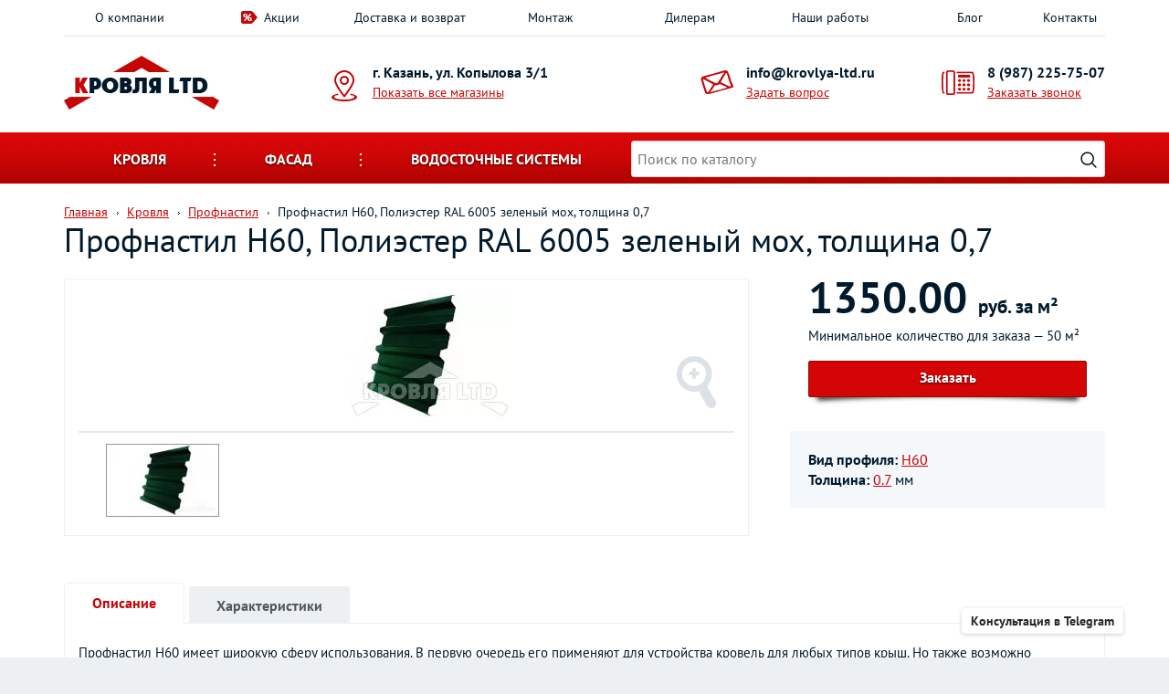

--- FILE ---
content_type: text/html; Charset=UTF-8;charset=UTF-8
request_url: https://krovlya-ltd.ru/products/product32360
body_size: 11741
content:
<!DOCTYPE html>
<!--[if lt IE 7]><html lang="ru" class="lt-ie9 lt-ie8 lt-ie7"><![endif]-->
<!--[if IE 7]><html lang="ru" class="lt-ie9 lt-ie8"><![endif]-->
<!--[if IE 8]><html lang="ru" class="lt-ie9"><![endif]-->
<!--[if gt IE 8]><!-->
<html lang="ru">
<!--<![endif]-->
<head>
	<meta charset="utf-8">
		<title>Профнастил Н60, Полиэстер RAL 6005 зеленый мох, толщина 0,7 - цена в Казани | Кровля и фасад</title>
		<meta name="description" content="Купить в Казани &quot;Профнастил Н60, Полиэстер RAL 6005 зеленый мох, толщина 0,7&quot; с доставкой по РТ. Цена 1350.00 руб. за м²">

    <script type="application/ld+json">{"@context":"https://schema.org","@type":"Product","name":"Профнастил Н60, Полиэстер RAL 6005 зеленый мох, толщина 0,7","description":"Профнастил Н60, Полиэстер RAL 6005 зеленый мох, толщина 0,7","offers":{"@type":"AggregateOffer","lowPrice":1350,"highPrice":1350,"priceCurrency":"RUB","offerCount":1}}</script>
	<meta http-equiv="X-UA-Compatible" content="IE=edge" />
	<meta name="viewport" content="width=device-width, initial-scale=1.0" />
	<meta name="cmsmagazine" content="89a0e389b8f6e9767afe6ff1b67e3856" />
	
	<style>
	html{font-family:sans-serif;-webkit-text-size-adjust:100%;-ms-text-size-adjust:100%}body{margin:0}a{background-color:transparent}b{font-weight:700}img{border:0}button,input{margin:0;font:inherit;color:inherit}button{overflow:visible}button{text-transform:none}button{-webkit-appearance:button}button::-moz-focus-inner,input::-moz-focus-inner{padding:0;border:0}input{line-height:normal}*{-webkit-box-sizing:border-box;-moz-box-sizing:border-box;box-sizing:border-box}:after,:before{-webkit-box-sizing:border-box;-moz-box-sizing:border-box;box-sizing:border-box}html{font-size:10px}body{font-family:"Helvetica Neue",Helvetica,Arial,sans-serif;font-size:14px;line-height:1.42857143;color:#333;background-color:#fff}button,input{font-family:inherit;font-size:inherit;line-height:inherit}a{color:#337ab7;text-decoration:none}img{vertical-align:middle}.h3{font-family:inherit;font-weight:500;line-height:1.1;color:inherit}.h3{margin-top:20px;margin-bottom:10px}.h3{font-size:24px}p{margin:0 0 10px}ul{margin-top:0;margin-bottom:10px}.container{padding-right:15px;padding-left:15px;margin-right:auto;margin-left:auto}.row{margin-right:-15px;margin-left:-15px}.col-md-12,.col-md-3,.col-md-4,.col-md-8,.col-sm-3,.col-sm-4,.col-sm-6,.col-xs-6{position:relative;min-height:1px;padding-right:15px;padding-left:15px}.col-xs-6{float:left}.col-xs-6{width:50%}.clearfix:after,.clearfix:before,.container:after,.container:before,.row:after,.row:before{display:table;content:" "}.clearfix:after,.container:after,.row:after{clear:both}@-ms-viewport{width:device-width}.visible-xs{display:none!important}@media (max-width:767px){.visible-xs{display:block!important}}@media (max-width:767px){.hidden-xs{display:none!important}}input[type=text]{display:inline-block;padding:4px;font-size:13px;line-height:18px;color:#555;border:1px solid #ccc;-webkit-border-radius:3px;-moz-border-radius:3px;border-radius:3px}input{-webkit-box-shadow:inset 0 1px 3px rgba(0,0,0,.1);-moz-box-shadow:inset 0 1px 3px rgba(0,0,0,.1);box-shadow:inset 0 1px 3px rgba(0,0,0,.1)}@font-face{font-family:'PT Sans';font-style:normal;font-weight:400;src:url(/fonts/pt-sans-v18-cyrillic_latin-400.woff2) format('woff2');font-display:swap}@font-face{font-family:'PT Sans';font-style:normal;font-weight:700;src:url(/fonts/pt-sans-v18-cyrillic_latin-700.woff2) format('woff2');font-display:swap}body{font-family:"PT Sans";color:#00192c;background:#edf0f2}.main-container{max-width:1340px;margin:auto;background:#fff;box-shadow:0 0 30px #c0c5cc}a{color:#00192c}a:link{text-decoration:none}p{font-size:15px;line-height:24px}.more,a.more{display:inline-block;width:268px;height:50px;color:#fff;font-weight:700;text-transform:uppercase;background:#c71919;border-radius:25px;text-align:center;text-shadow:0 1px 2px rgba(0,0,0,.7);padding-top:15px;box-shadow:0 5px 10px rgba(0,0,0,.5)}.top-menu ul{display:table;list-style:none;padding:0;margin:0;width:100%;border-bottom:3px solid #f2f5f8}.top-menu li{display:table-cell;text-align:center;width:14.2857%}.top-menu a{text-decoration:none;display:inline-block;padding:9px 9px 9px 0}.top-menu a.offer-img{padding-left:25px;position:relative}.top-menu a.offer-img:before{content:url(/img/percent.png);position:absolute;left:0;top:11px}.contact-line{padding-top:20px;padding-bottom:25px;position:relative}.adds,.mail,.phone{padding-left:45px;position:relative;margin-top:9px}.adds:before,.mail:before,.phone:before{position:absolute;left:0;top:7px}.adds b,.mail b,.phone b{display:block;font-size:16px;line-height:1.2;margin-bottom:2px}.mail b a,.phone b a{color:#00192c;text-decoration:none}.adds a,.mail a,.phone a{color:#c60505;text-decoration:underline}.adds:before{position:absolute;left:0;content:url(/img/adds.png)}.adds b{white-space:nowrap}.mail{padding-left:50px;float:right;left:40px}.mail:before{position:absolute;left:0;content:url(/img/mail.png)}.phone{padding-left:50px;float:right}.phone:before{position:absolute;left:0;content:url(/img/phone.png)}.cat-menu-wrap{height:56px;background:#cb0505 url(/img/cat-menu.png) center repeat-x;margin-bottom:10px}.cat-menu-wrap .cat-mobile-title{font-size:16px;font-weight:700;color:#fff;text-transform:uppercase;text-align:center;text-shadow:0 1px 2px rgba(0,0,0,.7);padding:18px;display:none}.cat-menu-wrap .cat-mobile-title.cat-mobile-hide{text-shadow:0 1px 2px rgba(255,255,255,.7);color:#000}.cat-menu{list-style:none;padding:0;margin:0;width:100%;position:relative;display:flex;align-items:center}.cat-menu>li{display:inline-block;text-align:center}.cat-menu>li>a{font-size:16px;font-weight:700;color:#fff;text-transform:uppercase;display:block;text-shadow:0 1px 2px rgba(0,0,0,.7);padding:18px 54px;position:relative;z-index:40}.cat-menu>li>a:after{content:url(/img/cat-dots.png);position:absolute;right:0;top:20px}.cat-menu>li:nth-child(3) a:after{display:none}.cat-search-menu>li.search{list-style:none;position:relative;z-index:11;flex:1}.cat-search-menu>li.search .search-field{height:40px}.cat-search-menu>li.search .search-button{width:25px;height:25px;position:absolute;top:0;right:0;bottom:0;z-index:11;margin:auto;margin-right:6px;border:none;background:url(/img/search-icon.png) no-repeat center #fff;background-size:18px 18px}.drop-wrap{width:100%;padding-top:15px;position:absolute;left:0;top:41px;z-index:30;display:none}.drop-menu{padding:0 25px 7px;background:#fff;text-align:left;border-bottom:3px solid #c60505;box-shadow:0 0 10px rgba(0,0,0,.5)}.drop-menu>div{border-bottom:1px solid #e3e9f1;padding-top:25px;padding-bottom:20px;padding-left:0;padding-right:0}.drop-menu>div:last-child{border:none}.drop-menu .title{padding-left:15px;font-size:16px;font-weight:700;margin-bottom:12px}.drop-menu .item-list a{display:inline-block;padding-left:10px;position:relative;margin-bottom:5px}.drop-menu .item-list a:before{position:absolute;top:9px;left:0;display:block;width:2px;height:3px;content:'';background:url(/img/footer-link.png) center no-repeat}.drop-menu .col-md-12{clear:both}.mobile-block{position:relative;display:none}.mobile-block .title{font-size:16px;font-weight:700;text-transform:uppercase;margin-bottom:15px}.mobile-block a.active{color:#c60505}.mobile-menu,.mobile-order{width:38px;height:38px;border:1px solid #d4d4d4;border-radius:3px;position:absolute;top:18px;display:none;z-index:20}.mobile-menu{left:0;background:url(/img/mobi-menu.png) center no-repeat}.mobile-order{right:0;background:url(/img/mobi-order.png) center no-repeat}.mobile-contact-block{position:absolute;background:#fff;z-index:50;width:100%;border:1px solid #d4d4d4;box-shadow:0 5px 10px rgba(0,0,0,.25);padding:25px;padding-top:28px;padding-bottom:15px;display:none}.mobile-contact-block .adds,.mobile-contact-block .mail,.mobile-contact-block .phone{float:none;left:auto;right:auto;text-align:left;margin-bottom:20px}.mobile-contact-block .adds{padding-left:50px}.mobile-contact-block .title{font-size:16px;font-weight:700;text-transform:uppercase;margin-bottom:22px}.close-1,.close-2{width:16px;height:16px;background:url(/img/close.png) center no-repeat;position:absolute;top:3px;right:0}.close-2{top:25px;right:25px}.js-main-slider{width:100%;max-width:1340px;aspect-ratio:3.0316742081448;margin-bottom:50px}.why-we{text-align:center;background:url(/img/footer-top.png) center bottom repeat-x;padding-bottom:50px;margin-bottom:10px}.why-we .img{margin-bottom:30px;width:100%;min-height:190px;display:flex;align-items:center;justify-content:center}.why-we .img img{text-align:center}.footer-bottom ul{display:table;list-style:none;padding:10px 0;margin:0;width:100%;border-bottom:1px solid #334756}.footer-bottom li{display:table-cell;text-align:center;width:14.2857%}.footer-bottom li a{text-decoration:none;display:inline-block;padding:9px 9px 9px 0;color:#e3e9f1}.footer-copy p{font-size:12px;color:#343943;position:relative;margin-bottom:0}.popup-map{padding:65px 10px 45px;background:#fff}.popup-map .h3{margin-top:0}.popup-map a{display:block;border-bottom:2px solid #e3e9f1;font-size:16px;text-decoration:underline;line-height:normal;padding:18px 0 25px}.popup-map a:last-child{border:none}.popup-map .map{border:2px solid #d4d4d4}input[type=text]{font-size:16px;padding:6px;border:1px solid #d4d4d4;border-radius:3px;width:100%}.slider-notice{visibility:hidden}@media (max-width:767px){.slider-notice{max-height:300px}}@media only screen and (max-width:1200px){.adds b{white-space:normal}.mail{left:8px}.cat-menu>li>a{padding:18px 24px}}@media only screen and (max-width:991px){.why-we{padding-bottom:20px}.why-we .item{max-width:430px;margin:auto;margin-bottom:30px}.cat-menu>li>a{padding:18px}.popup-map{padding-bottom:25px}.popup-map a:last-child{margin-bottom:15px}}@media only screen and (max-width:767px){.top-menu{display:none;position:absolute;background:#fff;z-index:30;width:100%;border:1px solid #d4d4d4;box-shadow:0 5px 10px rgba(0,0,0,.25);padding:10px;padding-top:28px;padding-bottom:33px}.top-menu ul{display:block;border:none}.top-menu li{display:block;text-align:left;width:100%}.top-menu a{padding:5px 0}.top-menu a.offer-img{padding:5px 0}.top-menu a.offer-img:before{display:none}.top-menu .mobile-block{display:block}.contact-line{text-align:center;padding-top:16px;padding-bottom:18px}.contact-line .logo{display:inline-block}.cat-menu-wrap{position:relative}.cat-menu-wrap .cat-mobile-title{display:block;position:relative;z-index:1}.cat-menu-wrap .cat-menu{z-index:50;background:#fff;position:absolute;left:0;top:56px;padding:15px;padding-top:30px;border-bottom:3px solid #c60505;box-shadow:0 3px 5px rgba(0,0,0,.3);display:none}.cat-menu-wrap .cat-menu>li{margin-bottom:20px;display:block;width:100%}.cat-menu-wrap .cat-menu>li>a{font-size:16px;font:700px;color:#00192c;text-shadow:none;background:#edf0f2;border-radius:5px;padding:9px}.cat-menu-wrap .cat-menu>li>a:after{display:none}.cat-menu-wrap .cat-menu>li.drop{position:relative}.cat-menu-wrap .cat-menu>li.drop:before{content:url(/img/drop-mobile.png);display:block;position:absolute;left:50%;margin-left:-15px;bottom:auto;top:35px;z-index:-1}.cat-search-menu{margin-bottom:0;padding:6px 15px 10px}.cat-search-menu>li.search{list-style:none;margin:0}.drop-wrap{display:block;position:static;padding-top:0;background:0 0}.drop-menu{box-shadow:none;border:none;padding:0 0 7px;background:0 0}.mobile-menu,.mobile-order{display:block}}@media only screen and (max-width:480px){.drop-menu .item-list>div{width:100%}}html{font-family:sans-serif;-webkit-text-size-adjust:100%;-ms-text-size-adjust:100%}body{margin:0}a{background-color:transparent}b{font-weight:700}img{border:0}button,input{margin:0;font:inherit;color:inherit}button{overflow:visible}button{text-transform:none}button{-webkit-appearance:button}button::-moz-focus-inner,input::-moz-focus-inner{padding:0;border:0}input{line-height:normal}*{-webkit-box-sizing:border-box;-moz-box-sizing:border-box;box-sizing:border-box}:after,:before{-webkit-box-sizing:border-box;-moz-box-sizing:border-box;box-sizing:border-box}html{font-size:10px}body{font-family:"Helvetica Neue",Helvetica,Arial,sans-serif;font-size:14px;line-height:1.42857143;color:#333;background-color:#fff}button,input{font-family:inherit;font-size:inherit;line-height:inherit}a{color:#337ab7;text-decoration:none}img{vertical-align:middle}.h3{font-family:inherit;font-weight:500;line-height:1.1;color:inherit}.h3{margin-top:20px;margin-bottom:10px}.h3{font-size:24px}p{margin:0 0 10px}ul{margin-top:0;margin-bottom:10px}.container{padding-right:15px;padding-left:15px;margin-right:auto;margin-left:auto}@media (min-width:768px){.container{width:750px}}@media (min-width:992px){.container{width:970px}}@media (min-width:1200px){.container{width:1170px}}.row{margin-right:-15px;margin-left:-15px}.col-md-12,.col-md-3,.col-md-4,.col-md-8,.col-sm-3,.col-sm-4,.col-sm-6,.col-xs-6{position:relative;min-height:1px;padding-right:15px;padding-left:15px}.col-xs-6{float:left}.col-xs-6{width:50%}@media (min-width:768px){.col-sm-3,.col-sm-4,.col-sm-6{float:left}.col-sm-6{width:50%}.col-sm-4{width:33.33333333%}.col-sm-3{width:25%}}@media (min-width:992px){.col-md-12,.col-md-3,.col-md-4,.col-md-8{float:left}.col-md-12{width:100%}.col-md-8{width:66.66666667%}.col-md-4{width:33.33333333%}.col-md-3{width:25%}}.clearfix:after,.clearfix:before,.container:after,.container:before,.row:after,.row:before{display:table;content:" "}.clearfix:after,.container:after,.row:after{clear:both}@-ms-viewport{width:device-width}.visible-xs{display:none!important}@media (max-width:767px){.visible-xs{display:block!important}}@media (max-width:767px){.hidden-xs{display:none!important}}@media (min-width:768px) and (max-width:991px){.hidden-sm{display:none!important}}input[type=text]{display:inline-block;padding:4px;font-size:13px;line-height:18px;color:#555;border:1px solid #ccc;-webkit-border-radius:3px;-moz-border-radius:3px;border-radius:3px}input{-webkit-box-shadow:inset 0 1px 3px rgba(0,0,0,.1);-moz-box-shadow:inset 0 1px 3px rgba(0,0,0,.1);box-shadow:inset 0 1px 3px rgba(0,0,0,.1)}@font-face{font-family:'PT Sans';font-style:normal;font-weight:400;src:url(/fonts/pt-sans-v18-cyrillic_latin-400.woff2) format('woff2');font-display:swap}@font-face{font-family:'PT Sans';font-style:normal;font-weight:700;src:url(/fonts/pt-sans-v18-cyrillic_latin-700.woff2) format('woff2');font-display:swap}body{font-family:"PT Sans";color:#00192c;background:#edf0f2}.main-container{max-width:1340px;margin:auto;background:#fff;box-shadow:0 0 30px #c0c5cc}a{color:#00192c}a:link{text-decoration:none}p{font-size:15px;line-height:24px}.more,a.more{display:inline-block;width:268px;height:50px;color:#fff;font-weight:700;text-transform:uppercase;background:#c71919;border-radius:25px;text-align:center;text-shadow:0 1px 2px rgba(0,0,0,.7);padding-top:15px;box-shadow:0 5px 10px rgba(0,0,0,.5)}.top-menu ul{display:table;list-style:none;padding:0;margin:0;width:100%;border-bottom:3px solid #f2f5f8}.top-menu li{display:table-cell;text-align:center;width:14.2857%}.top-menu a{text-decoration:none;display:inline-block;padding:9px 9px 9px 0}.top-menu a.offer-img{padding-left:25px;position:relative}.top-menu a.offer-img:before{content:url(/img/percent.png);position:absolute;left:0;top:11px}.contact-line{padding-top:20px;padding-bottom:25px;position:relative}.adds,.mail,.phone{padding-left:45px;position:relative;margin-top:9px}.adds:before,.mail:before,.phone:before{position:absolute;left:0;top:7px}.adds b,.mail b,.phone b{display:block;font-size:16px;line-height:1.2;margin-bottom:2px}.mail b a,.phone b a{color:#00192c;text-decoration:none}.adds a,.mail a,.phone a{color:#c60505;text-decoration:underline}.adds:before{position:absolute;left:0;content:url(/img/adds.png)}.adds b{white-space:nowrap}.mail{padding-left:50px;float:right;left:40px}.mail:before{position:absolute;left:0;content:url(/img/mail.png)}.phone{padding-left:50px;float:right}.phone:before{position:absolute;left:0;content:url(/img/phone.png)}.cat-menu-wrap{height:56px;background:#cb0505 url(/img/cat-menu.png) center repeat-x;margin-bottom:10px}.cat-menu-wrap .cat-mobile-title{font-size:16px;font-weight:700;color:#fff;text-transform:uppercase;text-align:center;text-shadow:0 1px 2px rgba(0,0,0,.7);padding:18px;display:none}.cat-menu-wrap .cat-mobile-title.cat-mobile-hide{text-shadow:0 1px 2px rgba(255,255,255,.7);color:#000}.cat-menu{list-style:none;padding:0;margin:0;width:100%;position:relative;display:flex;align-items:center}.cat-menu>li{display:inline-block;text-align:center}.cat-menu>li>a{font-size:16px;font-weight:700;color:#fff;text-transform:uppercase;display:block;text-shadow:0 1px 2px rgba(0,0,0,.7);padding:18px 54px;position:relative;z-index:40}.cat-menu>li>a:after{content:url(/img/cat-dots.png);position:absolute;right:0;top:20px}.cat-menu>li:nth-child(3) a:after{display:none}.cat-search-menu>li.search{list-style:none;position:relative;z-index:11;flex:1}.cat-search-menu>li.search .search-field{height:40px}.cat-search-menu>li.search .search-button{width:25px;height:25px;position:absolute;top:0;right:0;bottom:0;z-index:11;margin:auto;margin-right:6px;border:none;background:url(/img/search-icon.png) no-repeat center #fff;background-size:18px 18px}.drop-wrap{width:100%;padding-top:15px;position:absolute;left:0;top:41px;z-index:30;display:none}.drop-menu{padding:0 25px 7px;background:#fff;text-align:left;border-bottom:3px solid #c60505;box-shadow:0 0 10px rgba(0,0,0,.5)}.drop-menu>div{border-bottom:1px solid #e3e9f1;padding-top:25px;padding-bottom:20px;padding-left:0;padding-right:0}.drop-menu>div:last-child{border:none}.drop-menu .title{padding-left:15px;font-size:16px;font-weight:700;margin-bottom:12px}.drop-menu .item-list a{display:inline-block;padding-left:10px;position:relative;margin-bottom:5px}.drop-menu .item-list a:before{position:absolute;top:9px;left:0;display:block;width:2px;height:3px;content:'';background:url(/img/footer-link.png) center no-repeat}.drop-menu .col-md-12{clear:both}.mobile-block{position:relative;display:none}.mobile-block .title{font-size:16px;font-weight:700;text-transform:uppercase;margin-bottom:15px}.mobile-block a.active{color:#c60505}.mobile-menu,.mobile-order{width:38px;height:38px;border:1px solid #d4d4d4;border-radius:3px;position:absolute;top:18px;display:none;z-index:20}.mobile-menu{left:0;background:url(/img/mobi-menu.png) center no-repeat}.mobile-order{right:0;background:url(/img/mobi-order.png) center no-repeat}.mobile-contact-block{position:absolute;background:#fff;z-index:50;width:100%;border:1px solid #d4d4d4;box-shadow:0 5px 10px rgba(0,0,0,.25);padding:25px;padding-top:28px;padding-bottom:15px;display:none}.mobile-contact-block .adds,.mobile-contact-block .mail,.mobile-contact-block .phone{float:none;left:auto;right:auto;text-align:left;margin-bottom:20px}.mobile-contact-block .adds{padding-left:50px}.mobile-contact-block .title{font-size:16px;font-weight:700;text-transform:uppercase;margin-bottom:22px}.close-1,.close-2{width:16px;height:16px;background:url(/img/close.png) center no-repeat;position:absolute;top:3px;right:0}.close-2{top:25px;right:25px}.js-main-slider{width:100%;max-width:1340px;aspect-ratio:3.0316742081448;margin-bottom:50px}.footer-copy p{font-size:12px;color:#343943;position:relative;margin-bottom:0}.popup-map{padding:65px 10px 45px;background:#fff}.popup-map .h3{margin-top:0}.popup-map a{display:block;border-bottom:2px solid #e3e9f1;font-size:16px;text-decoration:underline;line-height:normal;padding:18px 0 25px}.popup-map a:last-child{border:none}.popup-map .map{border:2px solid #d4d4d4}input[type=text]{font-size:16px;padding:6px;border:1px solid #d4d4d4;border-radius:3px;width:100%}.slider-notice{visibility:hidden}@media (max-width:767px){.slider-notice{max-height:300px}}@media only screen and (max-width:1200px){.adds b{white-space:normal}.mail{left:8px}.cat-menu>li>a{padding:18px 24px}}@media only screen and (max-width:991px){.cat-menu>li>a{padding:18px}.popup-map{padding-bottom:25px}.popup-map a:last-child{margin-bottom:15px}}@media only screen and (max-width:767px){.top-menu{display:none;position:absolute;background:#fff;z-index:30;width:100%;border:1px solid #d4d4d4;box-shadow:0 5px 10px rgba(0,0,0,.25);padding:10px;padding-top:28px;padding-bottom:33px}.top-menu ul{display:block;border:none}.top-menu li{display:block;text-align:left;width:100%}.top-menu a{padding:5px 0}.top-menu a.offer-img{padding:5px 0}.top-menu a.offer-img:before{display:none}.top-menu .mobile-block{display:block}.contact-line{text-align:center;padding-top:16px;padding-bottom:18px}.contact-line .logo{display:inline-block}.cat-menu-wrap{position:relative}.cat-menu-wrap .cat-mobile-title{display:block;position:relative;z-index:1}.cat-menu-wrap .cat-menu{z-index:50;background:#fff;position:absolute;left:0;top:56px;padding:15px;padding-top:30px;border-bottom:3px solid #c60505;box-shadow:0 3px 5px rgba(0,0,0,.3);display:none}.cat-menu-wrap .cat-menu>li{margin-bottom:20px;display:block;width:100%}.cat-menu-wrap .cat-menu>li>a{font-size:16px;font:700px;color:#00192c;text-shadow:none;background:#edf0f2;border-radius:5px;padding:9px}.cat-menu-wrap .cat-menu>li>a:after{display:none}.cat-menu-wrap .cat-menu>li.drop{position:relative}.cat-menu-wrap .cat-menu>li.drop:before{content:url(/img/drop-mobile.png);display:block;position:absolute;left:50%;margin-left:-15px;bottom:auto;top:35px;z-index:-1}.cat-search-menu{margin-bottom:0;padding:6px 15px 10px}.cat-search-menu>li.search{list-style:none;margin:0}.drop-wrap{display:block;position:static;padding-top:0;background:0 0}.drop-menu{box-shadow:none;border:none;padding:0 0 7px;background:0 0}.mobile-menu,.mobile-order{display:block}}@media only screen and (max-width:480px){.drop-menu .item-list>div{width:100%}}	</style>
	
	<link rel="stylesheet" type="text/css" href="/css/minified.css?1768313798" /></head>
<body> 
		
<div class="main-container">

<!-- header -->
	<div class="top-menu">
		<div class="container">

			<div class="mobile-block">
				<div class="title">Меню</div>
				<a href="/" class="active">Главная</a>
				<div class="close-1"></div>
			</div>

			<ul>
				<li class=""><a href="/about">О компании</a></li>
				<li class=""><a href="/actions/" class="offer-img">Акции</a></li>
				
				<li class=""><a href="/delivery">Доставка и возврат</a></li>
				<li class=""><a href="/installation">Монтаж</a></li>
				<li class=""><a href="/dealers">Дилерам</a></li>
				<li class=""><a href="/works/">Наши работы</a></li>
				<li class=""><a href="/blog/">Блог</a></li>
				<li class=""><a href="/contacts" onclick="return gtag_report_conversion">Контакты</a></li>                       
			</ul>
		</div>
	</div>


<!-- mobile-contacts -->
	<div class="mobile-contact-block">
		<div class="title">Контакты</div>
		<div class="close-2"></div>
		<div class="adds">
			<b>г. Казань, ул. Копылова 3/1</b>
			
			<a href="/contacts" class="js-locations-list-open">Показать все магазины</a>
		</div>
		<div class="mail">
			<b><a href="mailto:info@krovlya-ltd.ru">info@krovlya-ltd.ru</a></b>
			<a href="/feedback/show/question" class="js-feedback">Задать вопрос</a>
		</div>
		<div class="phone">
			<b><a href="tel:+79872257507">8 (987) 225-75-07</a></b>
			<a href="/feedback/show/call" class="js-feedback">Заказать звонок</a>
		</div>
	</div>
<!-- mobile-contacts end -->

	<div class="container">
		<div class="contact-line">

			<div class="mobile-menu"></div>
			<div class="mobile-order"></div>

			<div class="row">

				<div class="col-sm-4 col-md-3">
					<a href="/" class="logo">
						<img src="/img/logo.png" width="170" height="59" alt="">
					</a>
				</div>
				
				<div class="col-sm-4 col-md-3 hidden-xs">
					<div class="adds">
						<b>г. Казань, ул. Копылова 3/1</b>
						<a href="/contacts" class="js-locations-list-open">Показать все магазины</a>
						
						
					</div>
				</div>
				
				<div class="col-sm-3 hidden-sm hidden-xs">
					<div class="mail">
						<b><a href="mailto:info@krovlya-ltd.ru">info@krovlya-ltd.ru</a></b>
						<a href="/feedback/show/question" class="js-feedback">Задать вопрос</a>
					</div>
				</div>
				
				
				<div class="col-sm-4 col-md-3 hidden-xs">
					<div class="phone">
						<b><a href="tel:+79872257507">8 (987) 225-75-07</a></b>
						<a href="/feedback/show/call" class="js-feedback">Заказать звонок</a>
					</div>
				</div>

			</div>
		</div>
	</div>

			
		
		
	<div class="cat-menu-wrap">

		<div class="container">
			<div class="cat-mobile-title">Каталог товаров</div>
			
			<ul class="cat-menu cat-search-menu">
									<li class="drop">
						<a href="/catalog/krovelnye-materialy" class="js-drop-link">Кровля</a>
						<div class="drop-wrap">
							<div class="drop-menu row">
																<div class="col-md-4 col-sm-6">
										<div class="title"><a href="/catalog/gibkaya-cherepitsa">Гибкая черепица</a></div>
										<div class="item-list clearfix">
																				</div>
									</div>
																<div class="col-md-4 col-sm-6">
										<div class="title"><a href="/catalog/metallocherepica">Металлочерепица</a></div>
										<div class="item-list clearfix">
																				</div>
									</div>
																<div class="col-md-4 col-sm-6">
										<div class="title"><a href="/catalog/profnastil">Профнастил</a></div>
										<div class="item-list clearfix">
																				</div>
									</div>
																<div class="col-md-4 col-sm-6">
										<div class="title"><a href="/catalog/faltsevaya-krovlya">Фальцевая кровля</a></div>
										<div class="item-list clearfix">
																				</div>
									</div>
																<div class="col-md-4 col-sm-6">
										<div class="title"><a href="/catalog/kompozitnaya-cherepitsa">Композитная черепица</a></div>
										<div class="item-list clearfix">
																				</div>
									</div>
																<div class="col-md-4 col-sm-6">
										<div class="title"><a href="/catalog/dobornye-elementy-dlya-krovli">Доборные элементы для кровли</a></div>
										<div class="item-list clearfix">
																				</div>
									</div>
																<div class="col-md-4 col-sm-6">
										<div class="title"><a href="/catalog/podkrovelnyye-plenki">Пленки подкровельные</a></div>
										<div class="item-list clearfix">
																				</div>
									</div>
																<div class="col-md-4 col-sm-6">
										<div class="title"><a href="/catalog/krovelnaja-ventiljacija">Кровельная вентиляция</a></div>
										<div class="item-list clearfix">
																				</div>
									</div>
																<div class="col-md-4 col-sm-6">
										<div class="title"><a href="/catalog/gidroizolyaciya-krovli">Кровельный утеплитель</a></div>
										<div class="item-list clearfix">
																				</div>
									</div>
																<div class="col-md-4 col-sm-6">
										<div class="title"><a href="/catalog/flyugery">Флюгеры и указатели ветра</a></div>
										<div class="item-list clearfix">
																				</div>
									</div>
																<div class="col-md-12">
										<div class="title"><a href="/catalog/mansardy">Мансардные окна</a></div>
										<div class="item-list clearfix">
																						<div class="col-sm-4 col-xs-6">
													<a href="/catalog/okna">Окна</a>
												</div>
																						<div class="col-sm-4 col-xs-6">
													<a href="/catalog/okladi">Оклады</a>
												</div>
																						<div class="col-sm-4 col-xs-6">
													<a href="/catalog/aksessuari ">Аксессуары для монтажа</a>
												</div>
																						<div class="col-sm-4 col-xs-6">
													<a href="/catalog/aksessuari-dlya-mansardnyx-okon">Аксессуары для мансардных окон</a>
												</div>
																				</div>
									</div>
																<div class="col-md-4 col-sm-6">
										<div class="title"><a href="/catalog/cherdachnye-lestnitsy">Чердачные лестницы</a></div>
										<div class="item-list clearfix">
																				</div>
									</div>
																<div class="col-md-12">
										<div class="title"><a href="/catalog/category15">Снегозадержатели и элементы безопасности</a></div>
										<div class="item-list clearfix">
																						<div class="col-sm-4 col-xs-6">
													<a href="/catalog/snegozaderzhateli">Снегозадержатели</a>
												</div>
																						<div class="col-sm-4 col-xs-6">
													<a href="/catalog/krovelnye-ograzhdeniya">Кровельные ограждения</a>
												</div>
																						<div class="col-sm-4 col-xs-6">
													<a href="/catalog/lestnica-dlya-kryshi">Кровельные лестницы</a>
												</div>
																						<div class="col-sm-4 col-xs-6">
													<a href="/catalog/krovelnye-mostiki">Кровельные мостики</a>
												</div>
																				</div>
									</div>
																<div class="col-md-12">
										<div class="title"><a href="/catalog/sofity-dlya-podshivki-krovli">Софиты</a></div>
										<div class="item-list clearfix">
																						<div class="col-sm-4 col-xs-6">
													<a href="/catalog/sofity-metallicheskie">Софиты металлические</a>
												</div>
																						<div class="col-sm-4 col-xs-6">
													<a href="/catalog/sofity-plastikovye">Софиты пластиковые</a>
												</div>
																						<div class="col-sm-4 col-xs-6">
													<a href="/catalog/category53">Доборные элементы для металлических софитов</a>
												</div>
																						<div class="col-sm-4 col-xs-6">
													<a href="/catalog/category67">Доборные элементы для пластиковых софитов</a>
												</div>
																				</div>
									</div>
														</div>
						</div>
					</li>
									<li class="drop">
						<a href="/catalog/category2" class="js-drop-link">Фасад</a>
						<div class="drop-wrap">
							<div class="drop-menu row">
																<div class="col-md-12">
										<div class="title"><a href="/catalog/saiding">Сайдинг</a></div>
										<div class="item-list clearfix">
																						<div class="col-sm-4 col-xs-6">
													<a href="/catalog/vinilovyj-sajding">Сайдинг виниловый</a>
												</div>
																						<div class="col-sm-4 col-xs-6">
													<a href="/catalog/metallicheskij-sajding">Сайдинг металлический</a>
												</div>
																						<div class="col-sm-4 col-xs-6">
													<a href="/catalog/category65">Доборные элементы для винилового сайдинга</a>
												</div>
																						<div class="col-sm-4 col-xs-6">
													<a href="/catalog/category69">Доборные элементы для металлического сайдинга</a>
												</div>
																				</div>
									</div>
																<div class="col-md-4 col-sm-6">
										<div class="title"><a href="/catalog/fibrotsementnye-paneli">Фиброцементный сайдинг</a></div>
										<div class="item-list clearfix">
																				</div>
									</div>
																<div class="col-md-4 col-sm-6">
										<div class="title"><a href="/catalog/osb">OSB плиты</a></div>
										<div class="item-list clearfix">
																				</div>
									</div>
																<div class="col-md-12">
										<div class="title"><a href="/catalog/uteplitel">Фасадный утеплитель</a></div>
										<div class="item-list clearfix">
																						<div class="col-sm-4 col-xs-6">
													<a href="/catalog/minvata">Минеральная теплоизоляция</a>
												</div>
																						<div class="col-sm-4 col-xs-6">
													<a href="/catalog/ekstrudirovannyj-penopolistirol">Экструдированный пенополистирол</a>
												</div>
																				</div>
									</div>
																<div class="col-md-4 col-sm-6">
										<div class="title"><a href="/catalog/fasad_panel">Фасадная панель</a></div>
										<div class="item-list clearfix">
																				</div>
									</div>
																<div class="col-md-4 col-sm-6">
										<div class="title"><a href="/catalog/fasadnaya-plitka">Фасадная плитка</a></div>
										<div class="item-list clearfix">
																				</div>
									</div>
																<div class="col-md-4 col-sm-6">
										<div class="title"><a href="/catalog/shtaketnik">Евроштакетник</a></div>
										<div class="item-list clearfix">
																				</div>
									</div>
																<div class="col-md-4 col-sm-6">
										<div class="title"><a href="/catalog/fasadnye-termopaneli">Теплые панели</a></div>
										<div class="item-list clearfix">
																				</div>
									</div>
																<div class="col-md-12">
										<div class="title"><a href="/catalog/category84">Панельные ограждения GL</a></div>
										<div class="item-list clearfix">
																						<div class="col-sm-4 col-xs-6">
													<a href="/catalog/ograzhdeniya">Ограждения</a>
												</div>
																						<div class="col-sm-4 col-xs-6">
													<a href="/catalog/vorota">Ворота</a>
												</div>
																						<div class="col-sm-4 col-xs-6">
													<a href="/catalog/stolby">Столбы</a>
												</div>
																						<div class="col-sm-4 col-xs-6">
													<a href="/catalog/krepleniya">Крепления</a>
												</div>
																				</div>
									</div>
																<div class="col-md-4 col-sm-6">
										<div class="title"><a href="/catalog/terrasnaya-doska">Террасная доска</a></div>
										<div class="item-list clearfix">
																				</div>
									</div>
																<div class="col-md-4 col-sm-6">
										<div class="title"><a href="/catalog/zabor-zhaluzi">Заборы-жалюзи</a></div>
										<div class="item-list clearfix">
																				</div>
									</div>
														</div>
						</div>
					</li>
									<li >
						<a href="/catalog/vodostoki-dlja-kryshi" >Водосточные системы</a>
						<div class="drop-wrap">
							<div class="drop-menu row">
														</div>
						</div>
					</li>
								
				<li class="search">
					<form method="get" action="/catalog/search">
						<input type="text" name="q" class="search-field" placeholder="Поиск по каталогу" />
						<button type="submit" class="search-button"></button>
					</form>
				</li>
				<div class="cat-mobile-title cat-mobile-hide">Свернуть</div>
			</ul>
				
		</div>
		
	</div>
	<ul class="cat-search-menu visible-xs">
		<li class="search">
			<form method="get" action="/catalog/search">
				<input type="text" name="q" class="search-field" placeholder="Поиск по каталогу" />
				<button type="submit" class="search-button"></button>
			</form>
		</li>
	</ul>
	
	<div class="page-title">
	<div class="container">
		<ul class="crumbs" vocab="http://schema.org/" typeof="BreadcrumbList">
	<li property="itemListElement" typeof="ListItem"><a href="/" property="item" typeof="WebPage"><span property="name">Главная</span></a><meta property="position" content="1"></li>
	<li property="itemListElement" typeof="ListItem"><a href="/catalog/krovelnye-materialy" property="item" typeof="WebPage"><span property="name">Кровля</span></a><meta property="position" content="2"></li>
	<li property="itemListElement" typeof="ListItem"><a href="/catalog/profnastil" property="item" typeof="WebPage"><span property="name">Профнастил</span></a><meta property="position" content="3"></li>
	<li class="active"><span>Профнастил Н60, Полиэстер RAL 6005 зеленый мох, толщина 0,7</span></li>
</ul>
		<h1 class="h1">Профнастил Н60, Полиэстер RAL 6005 зеленый мох, толщина 0,7</h1>
	</div>
</div>

<div class="container">
	<div class="row">
		<div class="col-md-8">
			<div class="product-slider">

				<!-- <div class="big-img product">
					<div class="img">
						<img src="/storage/import/.thumbs/preview688xauto_816e29e0e1c9a0f3344b1e06f04e772c.jpg" alt="Профнастил Н60, Полиэстер RAL 6005 зеленый мох, толщина 0,7">
						<a href="/storage/import/816e29e0e1c9a0f3344b1e06f04e772c.jpg" class="loupe js-fancybox" rel="product_images"></a>
					</div>

				</div>         
					
				<div class="small-img">
												</div> -->







				<div class="big-img js-big-img">
					<div class="img">
							<a href="/storage/import/.thumbs/preview_watermark_nrs_faf886d2494608ae549b4b3628f3abaf.jpg" class="js-fancybox" rel="product_images">
								
								<img src="/storage/import/.thumbs/preview_watermark_nrs_7c168008a3ff6b176056dea4b7b92d88.jpg" alt="Профнастил Н60, Полиэстер RAL 6005 зеленый мох, толщина 0,7">
								<!-- <span class="loupe"></span> -->
							</a>

												<a href="" class="loupe" style="pointer-events: none"></a>
					</div>

				</div>         
					
				<div class="small-img js-small-img">
					<div class="active">
						<a href="/storage/import/.thumbs/preview_watermark_nrs_faf886d2494608ae549b4b3628f3abaf.jpg" rel="product_images" class="prev"><img src="/storage/import/.thumbs/preview_watermark8fb908d6abcdae18446f3cd23da9c532.jpg" alt=""></a>
					</div>
												</div>






			</div>
		</div>

		<div class="col-md-4">
			<div class="product-info">
				<div class="price-block">
					<b class="price">1350.00 <span>руб. за м²</span></b>
					<p style="margin-right: -30px;">Минимальное количество для заказа — <span style="white-space: nowrap;">50 м²</span></p>
				
					<div class="butt-shadow">
						<a href="/feedback/show/order?product_id=32360" class="butt js-feedback">Заказать</a>
					</div>
				</div>
				<div class="info-block">
											<div><b>Вид профиля:</b> <a href="/catalog/profnastil?field36%5B%5D=%D0%9D60">Н60</a> </div>
															<div><b>Толщина:</b> <a href="/catalog/profnastil?field15%5B%5D=0.7">0.7</a> мм</div>
									
				</div>
						</div>	
		</div>

	</div>

	
	<ul class="tabs-2">
		<li>
			<div class="title">Описание</div>
			<div class="article">
			<div class="text">
				<p>Профнастил Н60 имеет широкую сферу использования. В первую очередь его применяют для устройства кровель для любых типов крыш. Но также возможно применение в виде опалубки либо для изготовления щитовых ограждений. <br />
Профнастил Н60 имеет ряд преимуществ<br />
• Материал лёгкий, что позволяет быстро произвести все необходимые монтажные работы. <br />
• Профнастил долговечен. Такой вид покрытия способен прослужить несколько десятилетий. <br />
• Материал универсален – его применяют в различных областях: от возведения металлических конструкций, где он играет роль стены или перегородки до обустройства кровель. <br />
• Материал экономичен. При устройстве кровель с профнастилом Н60 требуется шаг обрешётки в 3 метра. <br />
• Профнастил Н60 прочный. Наличие высокой волны и продольного желобка вдоль всей волны, а также максимальной толщины в 0,9 миллиметра делают невозможными деформации от тяжести снега или воды. <br />
• Простота укладки профнастила Н60 также является его сильной стороной.                                                               • Н60 также привлекает своим цветовым решением. В наличии или под заказ станут доступны листы разных по желанию заказчика цветов: синего, серого, зелёного, жёлтого, красного или коричневого. <br />
• Варианты кровли оцинкованным профнастилом без специального полимерного покрытия также являются надёжными. Оцинкованный лист достигается методом нанесения цинка, что предотвращает коррозию металла. <br />
• Широкий ассортимент данного вида металлопродукции позволяет подобрать необходимый размер профнастила для соответствующих заказу работ: профнастил Н60 845 0,7, либо с маркировкой Н60 845 0,8 или с обозначением Н60 845 0,9 – любой из представленных видов найдёт применение. <br />
• Данный профнастил имеет привлекательную стоимость. <br />
Наиболее профнастил H60 востребован, когда речь идёт об обустройстве крыш крупных объектов. Обратите внимание, чем покрыты известные супермаркеты, гипермаркеты или здания на территориях некоторых заводов. Объясняется это высокой несущей способностью этого вида профнастила. Применение данного профнастила в домашней бытовой сфере также приемлемо – изготовление высоких и прочных заборов, монтаж несъёмной опалубки, изготовление кровли для нежилых помещений. </p>			</div>
		</li>
		<li>	
			<div class="title">Характеристики</div>
			<div class="article">
				<div class="text">
					<table class="table-striped">
						<tr>
							<th>Наименование</th>
							<th>Значение</th>
						</tr>
										<tr>
							<td>Вид профиля:</td>
							<td>Н60 </td>
						</tr>
										<tr>
							<td>Высота профиля:</td>
							<td>60 мм</td>
						</tr>
										<tr>
							<td>Максимальная длина листа:</td>
							<td>12 м</td>
						</tr>
										<tr>
							<td>Минимальная длина листа:</td>
							<td>0.5 м</td>
						</tr>
														<tr>
							<td>Толщина:</td>
							<td>0.7 мм</td>
						</tr>
										<tr>
							<td>Толщина полимерного покрытия:</td>
							<td>25 мкм</td>
						</tr>
										<tr>
							<td>Ширина общая:</td>
							<td>902 мм</td>
						</tr>
										<tr>
							<td>Ширина полезная:</td>
							<td>845 мм</td>
						</tr>
									</table>
					
				</div>
			</div>
		</li>
	</ul>
	<div class="other-goods">
		<div class="title">Похожие товары</div>
		<div class="js-carousel">
					<div class="product">
	<div>
		<div class="img">
			<a href="/products/product27872"><img src="/storage/import/.thumbs/preview_watermark_nrs_8808e2534bcd16cb032e64510ed1293e.jpg" alt="Профнастил С21, Полиэстер RAL 5005 сигнальный синий, толщина 0,45"></a>
		</div>
		<a href="/products/product27872" class="name" title="Профнастил С21, Полиэстер RAL 5005 сигнальный синий, толщина 0,45">Профнастил С21, Полиэстер RAL 5005 сигнальный синий, толщина 0,45</a>
		<b class="price">710.00 <span>руб. за м²</span></b>
	</div>
</div>
					<div class="product">
	<div>
		<div class="img">
			<a href="/products/product27752"><img src="/storage/import/.thumbs/preview_watermark_nrs_db4f9cdecd98c53ca6b7ae0bc928d265.jpg" alt="Профнастил С8, Полиэстер RAL 1014 слоновая кость, толщина 0,5"></a>
		</div>
		<a href="/products/product27752" class="name" title="Профнастил С8, Полиэстер RAL 1014 слоновая кость, толщина 0,5">Профнастил С8, Полиэстер RAL 1014 слоновая кость, толщина 0,5</a>
		<b class="price">651.00 <span>руб. за м²</span></b>
	</div>
</div>
					<div class="product">
	<div>
		<div class="img">
			<a href="/products/product27771"><img src="/storage/import/.thumbs/preview_watermark_nrs_2690ec850df63f319530474c2ad14906.jpg" alt="Профнастил C8, Полиэстер RAL 6005 зеленый мох, толщина 0,4"></a>
		</div>
		<a href="/products/product27771" class="name" title="Профнастил C8, Полиэстер RAL 6005 зеленый мох, толщина 0,4">Профнастил C8, Полиэстер RAL 6005 зеленый мох, толщина 0,4</a>
		<b class="price">581.00 <span>руб. за м²</span></b>
	</div>
</div>
					<div class="product">
	<div>
		<div class="img">
			<a href="/products/product27834"><img src="/storage/import/.thumbs/preview_watermark_nrs_43a21dc121d015a9af54f74d4e913ba7.jpg" alt="Профнастил С10, Полиэстер RAL 1015 светлая слоновая кость, толщина 0,5"></a>
		</div>
		<a href="/products/product27834" class="name" title="Профнастил С10, Полиэстер RAL 1015 светлая слоновая кость, толщина 0,5">Профнастил С10, Полиэстер RAL 1015 светлая слоновая кость, толщина 0,5</a>
		<b class="price">704.00 <span>руб. за м²</span></b>
	</div>
</div>
					<div class="product">
	<div>
		<div class="img">
			<a href="/products/product32318"><img src="/storage/import/.thumbs/preview_watermark_nrs_0ffd26013dc0af218dd0634c5ade989d.jpg" alt="Профнастил С21, Цинк, толщина 0,7"></a>
		</div>
		<a href="/products/product32318" class="name" title="Профнастил С21, Цинк, толщина 0,7">Профнастил С21, Цинк, толщина 0,7</a>
		<b class="price">812.00 <span>руб. за м²</span></b>
	</div>
</div>
					<div class="product">
	<div>
		<div class="img">
			<a href="/products/product32310"><img src="/storage/import/.thumbs/preview_watermark_nrs_d7d0dbea593402ab89bc303f59808151.jpg" alt="Профнастил С10, Полиэстер Двухсторонний RAL 8017 шоколад, толщина 0,45"></a>
		</div>
		<a href="/products/product32310" class="name" title="Профнастил С10, Полиэстер Двухсторонний RAL 8017 шоколад, толщина 0,45">Профнастил С10, Полиэстер Двухсторонний RAL 8017 шоколад, толщина 0,45</a>
		<b class="price">724.00 <span>руб. за м²</span></b>
	</div>
</div>
					<div class="product">
	<div>
		<div class="img">
			<a href="/products/product27754"><img src="/storage/import/.thumbs/preview_watermark_nrs_5adaa34b2d8f47455cc6c903ecd2b7b4.jpg" alt="Профнастил С8, Полиэстер RAL 1015 светлая слоновая кость, толщина 0,45"></a>
		</div>
		<a href="/products/product27754" class="name" title="Профнастил С8, Полиэстер RAL 1015 светлая слоновая кость, толщина 0,45">Профнастил С8, Полиэстер RAL 1015 светлая слоновая кость, толщина 0,45</a>
		<b class="price">609.00 <span>руб. за м²</span></b>
	</div>
</div>
					<div class="product">
	<div>
		<div class="img">
			<a href="/products/product27843"><img src="/storage/import/.thumbs/preview_watermark_nrs_60db86104fb948b740bcdc2e973fedce.jpg" alt="Профнастил С10, Полиэстер RAL 6005 зеленый мох, толщина 0,5"></a>
		</div>
		<a href="/products/product27843" class="name" title="Профнастил С10, Полиэстер RAL 6005 зеленый мох, толщина 0,5">Профнастил С10, Полиэстер RAL 6005 зеленый мох, толщина 0,5</a>
		<b class="price">704.00 <span>руб. за м²</span></b>
	</div>
</div>
					<div class="product">
	<div>
		<div class="img">
			<a href="/products/product32304"><img src="/storage/import/.thumbs/preview_watermark_nrs_d2346fa7182b3c3f04cdb1463a171b25.jpg" alt="Профнастил С20, Цинк, толщина 0,4"></a>
		</div>
		<a href="/products/product32304" class="name" title="Профнастил С20, Цинк, толщина 0,4">Профнастил С20, Цинк, толщина 0,4</a>
		<b class="price">478.00 <span>руб. за м²</span></b>
	</div>
</div>
					<div class="product">
	<div>
		<div class="img">
			<a href="/products/product32334"><img src="/storage/import/.thumbs/preview_watermark_nrs_656ce8aba069c56f34dae89c712b6fbc.jpg" alt="Профнастил НС35, Полиэстер RAL 3011 коричнево-красный, толщина 0,45"></a>
		</div>
		<a href="/products/product32334" class="name" title="Профнастил НС35, Полиэстер RAL 3011 коричнево-красный, толщина 0,45">Профнастил НС35, Полиэстер RAL 3011 коричнево-красный, толщина 0,45</a>
		<b class="price">772.00 <span>руб. за м²</span></b>
	</div>
</div>
					<div class="product">
	<div>
		<div class="img">
			<a href="/products/product32326"><img src="/storage/import/.thumbs/preview_watermark_nrs_4379a2895d5603cc63543e3ad0499c22.jpg" alt="Профнастил НС35, Полиэстер RAL 8004 терракота, толщина 0,5"></a>
		</div>
		<a href="/products/product32326" class="name" title="Профнастил НС35, Полиэстер RAL 8004 терракота, толщина 0,5">Профнастил НС35, Полиэстер RAL 8004 терракота, толщина 0,5</a>
		<b class="price">773.00 <span>руб. за м²</span></b>
	</div>
</div>
					<div class="product">
	<div>
		<div class="img">
			<a href="/products/product32346"><img src="/storage/import/.thumbs/preview_watermark_nrs_05c305be4e6b47c6cf6b42a50f873893.jpg" alt="Профнастил НС35, Цинк, толщина 0,8"></a>
		</div>
		<a href="/products/product32346" class="name" title="Профнастил НС35, Цинк, толщина 0,8">Профнастил НС35, Цинк, толщина 0,8</a>
		<b class="price">930.00 <span>руб. за м²</span></b>
	</div>
</div>
				</div>
	</div>
</div>
	
	
	
<!-- footer -->
	<div class="footer">
		<div class="container">
			<div class="cat-menu">
								<div class="row">
									<div class="col-sm-4">
						<div class="title">Кровля</div>
					<!-- <br> -->
						<ul>
													<li>
								<a href="/catalog/profnastil">Профнастил</a>
							</li>
													<li>
								<a href="/catalog/profnastil?field83%5B%5D=для+забора">Профнастил для забора</a>
							</li>
													<li>
								<a href="/catalog/profnastil?colors%5B%5D=54">Профнастил оцинкованный</a>
							</li>
													<li>
								<a href="/catalog/gibkaya-cherepitsa">Гибкая черепица</a>
							</li>
													<li>
								<a href="/catalog/metallocherepica">Металлочерепица</a>
							</li>
													<li>
								<a href="/catalog/faltsevaya-krovlya">Фальцевая кровля</a>
							</li>
													<li>
								<a href="/catalog/kompozitnaya-cherepitsa">Композитная черепица</a>
							</li>
													<li>
								<a href="/catalog/dobornye-elementy-dlya-krovli">Доборные элементы для кровли</a>
							</li>
													<li>
								<a href="/catalog/podkrovelnyye-plenki">Пленки подкровельные</a>
							</li>
													<li>
								<a href="/catalog/krovelnaja-ventiljacija">Кровельная вентиляция</a>
							</li>
													<li>
								<a href="/catalog/gidroizolyaciya-krovli">Кровельный утеплитель</a>
							</li>
													<li>
								<a href="/catalog/okna">Мансардные окна</a>
							</li>
													<li>
								<a href="/catalog/cherdachnye-lestnicy">Чердачные лестницы</a>
							</li>
													<li>
								<a href="/catalog/lestnica-dlya-kryshi">Кровельные лестницы</a>
							</li>
													<li>
								<a href="/catalog/snegozaderzhateli">Снегозадержатели</a>
							</li>
													<li>
								<a href="/catalog/krovelnye-ograzhdeniya">Кровельные ограждения</a>
							</li>
													<li>
								<a href="/catalog/sofity-dlya-podshivki-krovli">Софиты</a>
							</li>
													<li>
								<a href="/catalog/flyugery">Флюгеры и указатели ветра</a>
							</li>
												</ul>
					</div>
									<div class="col-sm-4">
						<div class="title">Фасад</div>
					<!-- <br> -->
						<ul>
													<li>
								<a href="/catalog/vinilovyj-sajding">Виниловый сайдинг</a>
							</li>
													<li>
								<a href="/catalog/metallicheskij-sajding">Металлосайдинг</a>
							</li>
													<li>
								<a href="/catalog/fibrotsementnye-paneli">Фиброцементные панели</a>
							</li>
													<li>
								<a href="/catalog/osb">ОСП-плиты</a>
							</li>
													<li>
								<a href="/catalog/uteplitel">Фасадный утеплитель</a>
							</li>
													<li>
								<a href="/catalog/minvata">Минеральная вата</a>
							</li>
													<li>
								<a href="/catalog/ekstrudirovannyj-penopolistirol">Экструдированный пенополистирол</a>
							</li>
													<li>
								<a href="/catalog/fasad_panel">Фасадные панели</a>
							</li>
													<li>
								<a href="/catalog/fasadnaya-plitka">Фасадная плитка</a>
							</li>
													<li>
								<a href="/catalog/shtaketnik">Штакетник</a>
							</li>
													<li>
								<a href="/catalog/terrasnaya-doska">Террасная доска</a>
							</li>
													<li>
								<a href="/catalog/zabor-zhaluzi">Еврожалюзи</a>
							</li>
												</ul>
					</div>
									<div class="col-sm-4">
						<div class="title">Водосточные системы</div>
					<!-- <br> -->
						<ul>
													<li>
								<a href="/catalog/vodostoki-dlja-kryshi">Водостоки для крыши</a>
							</li>
													<li>
								<a href="/catalog/vodostoki-dlja-kryshi?brand%5B%5D=Grand+Line">Водостоки Гранд Лайн</a>
							</li>
													<li>
								<a href="/catalog/vodostoki-dlja-kryshi?brand%5B%5D=Дёке">Водостоки Docke</a>
							</li>
													<li>
								<a href="/catalog/vodostoki-dlja-kryshi?brand%5B%5D=Оптима">Водостоки Оптима</a>
							</li>
													<li>
								<a href="/catalog/vodostoki-dlja-kryshi?brand%5B%5D=Аквасистем">Водостоки Аквасистем</a>
							</li>
													<li>
								<a href="/catalog/vodostoki-dlja-kryshi?brand%5B%5D=Престиж">Водостоки Престиж</a>
							</li>
													<li>
								<a href="/catalog/vodostoki-dlja-kryshi?brand%5B%5D=Проект">Водостоки Проект</a>
							</li>
												</ul>
					</div>
								</div>
			</div>
		</div>
	</div>
		
		<div class="footer-bottom">
			<div class="container">
				<ul class="hidden-xs">
					<li><a href="/about">О компании</a></li>
					<li><a href="/actions/">Акции</a></li>
					
					<li><a href="/delivery">Доставка</a></li>
					<li><a href="/installation">Монтаж</a></li>
					<li><a href="/dealers">Дилерам</a></li>
					<li><a href="/works/">Наши работы</a></li>
					<li><a href="/blog/">Блог</a></li>
					<li><a href="/contacts" onclick="return gtag_report_conversion">Контакты</a></li>                       
				</ul>

				<div class="row">

					<div class="col-lg-4 col-md-3">
						<div class="adds">
							<b>г. Казань, ул. Копылова 3/1</b>
							<a href="javascript:void(0)" class="js-locations-list-open">Показать все магазины</a>
						</div>
					</div>

					<div class="col-lg-3 col-md-3">
						<div class="mail">
							<b><a href="mailto:info@krovlya-ltd.ru">info@krovlya-ltd.ru</a></b>
							<a href="/feedback/show/question" class="js-feedback">Задать вопрос</a>
						</div>
					</div>

					<div class="col-lg-3 col-md-3">
						<div class="phone">
							<b><a href="tel:+79872257507">8 (987) 225-75-07</a></b>
							<a href="/feedback/show/call" class="js-feedback">Заказать звонок</a>
						</div>
					</div>

					<div class="col-lg-2 col-md-3">
						
					</div>

				</div>
			</div>
		</div>
	</div>

</div><!-- main-container end -->	

	<div class="footer-copy">
        <div class="container">
			<p class="hidden-xs">Цены и прочая информация на сайте не являются публичной офертой. Для уточнения цен обращайтесь к нашим специалистам.</p>
        	<div class="row">

	            <div class="copy-left col-sm-6 col-xs-12">
	                <p>© 2026 ООО «Кровля ЛТД» <a href="/sitemap">Карта сайта</a></p>
	            </div>

	            <div class="copy-right col-sm-6 col-xs-12">
	                <p>Сайт разработан в компании <span>«<a href="https://artklen.ru/">ARTKLEN</a>»</span></p>
	            </div>

            </div>
			<p class="visible-xs" style="line-height: 1;">Цены и прочая информация на сайте не являются публичной офертой. Для уточнения цен обращайтесь к нашим специалистам.</p>
            <a href="https://artklen.ru/" class="klen-logo"><img src="/img/artklen-logo-sh.png" alt="artklen" /></a> 
        </div>
    </div>
<!-- footer end -->


<a href="https://t.me/+79872257507?text=%D0%94%D0%BE%D0%B1%D1%80%D1%8B%D0%B9%20%D0%B4%D0%B5%D0%BD%D1%8C.%20%F0%9F%91%8B%20%D0%9D%D1%83%D0%B6%D0%BD%D0%B0%20%D0%B2%D0%B0%D1%88%D0%B0%20%D0%BA%D0%BE%D0%BD%D1%81%D1%83%D0%BB%D1%8C%D1%82%D0%B0%D1%86%D0%B8%D1%8F." target="_blank" class="consultant">	
	<div class="consultant-content">Консультация в Telegram</div>
	<span class="consultant-icon">
		<img src="/img/telegram_logo.svg" class="consultant-image" alt="">
	</span>
</a>

<div class="locations-popup" style="display:none">
	<div class="popup-map container clearfix">
		<div class="col-md-4">
			<div class="h3">Адреса магазинов:</div>
					<a href="javascript:void(0)" data-coords="[55.851995, 49.083597]" data-zoom="15" data-title="г. Казань, ул. Копылова 3" data-id="6" class="js-location-link">
			г. Казань, ул. Копылова 3				<br>тел. +7 (987) 225-75-07, (843) 225-75-07, +7 (987) 225-65-07			</a>
					<a href="javascript:void(0)" data-coords="[55.759937,49.194199]" data-zoom="15" data-title="г. Казань, ул. Родина 33 А (рынок &quot;Родина&quot;), павильон 34 " data-id="3" class="js-location-link">
			г. Казань, ул. Родина 33 А (рынок &quot;Родина&quot;), павильон 34 				<br>тел. +7 (987) 225-15-07, (843) 225-15-07, (843) 225-45-07			</a>
					<a href="javascript:void(0)" data-coords="[55.777929, 49.130858]" data-zoom="15" data-title="г.Казань ул. Спартаковская,12 офис 207 (вход со стороны ул.М.Салимжанова, парковка есть)" data-id="5" class="js-location-link">
			г.Казань ул. Спартаковская,12 офис 207 (вход со стороны ул.М.Салимжанова, парковка есть)				<br>тел. +7 (987) 225-35-07, (843) 225-35-07			</a>
					<a href="javascript:void(0)" data-coords="[55.825747, 49.043730]" data-zoom="15" data-title="г. Казань, Фрунзе 1" data-id="7" class="js-location-link">
			г. Казань, Фрунзе 1				<br>тел. +7 (987) 225-95-07, (843) 225-95-07, +7 (987) 225-05-07			</a>
				</div>
		<div class="col-md-8">
			<div class="map ymaps-show-locations" style="width:100%;height:420px;"></div>
		</div>
	</div>
</div>

	

	<!--[if lt IE 9]>
	<script src="js/html5shiv/es5-shim.min.js"></script>
	<script src="js/html5shiv/html5shiv.min.js"></script>
	<script src="js/html5shiv/html5shiv-printshiv.min.js"></script>
	<script src="js/html5shiv/respond.min.js"></script>
	<![endif]-->
	<script src="/js/jquery-1.11.2.min.js"></script>
	<script src="/js/jquery-migrate-1.2.1.min.js"></script>
	<script src="/js/bootstrap.min.js"></script>
	<script src="/js/typehead.js"></script>
	<script src="/js/fancybox/jquery.fancybox.pack.js"></script>
	<script src="/js/jqueryui/jquery-ui.min.js"></script>
	<script src="/js/slick.min.js"></script>
	<script src="/js/jquery.cookie.js"></script>
	<script src="/js/main.js"></script>
 	<script src="//api-maps.yandex.ru/2.1/?lang=ru_RU" type="text/javascript"></script>
	<script src="/js/ymaps.js?1760966119"></script>
	  	
	<!-- Yandex.Metrika counter -->
	<script type="text/javascript">
		(function (d, w, c) {
			(w[c] = w[c] || []).push(function() {
				try {
					w.yaCounter37382990 = new Ya.Metrika({
						id:37382990,
						clickmap:true,
						trackLinks:true,
						accurateTrackBounce:true,
						webvisor:true
					});
				} catch(e) { }
			});

			var n = d.getElementsByTagName("script")[0],
				s = d.createElement("script"),
				f = function () { n.parentNode.insertBefore(s, n); };
			s.type = "text/javascript";
			s.async = true;
			s.src = "https://mc.yandex.ru/metrika/watch.js";

			if (w.opera == "[object Opera]") {
				d.addEventListener("DOMContentLoaded", f, false);
			} else { f(); }
		})(document, window, "yandex_metrika_callbacks");
	</script>
	<noscript><div><img src="https://mc.yandex.ru/watch/37382990" style="position:absolute; left:-9999px;" alt="" /></div></noscript>
	<!-- /Yandex.Metrika counter -->
	
	
	
	
	
</body>
</html>